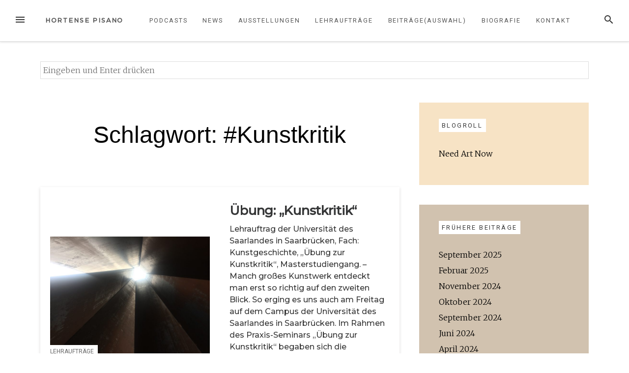

--- FILE ---
content_type: text/html; charset=UTF-8
request_url: https://www.hortensepisano.de/tag/kunstkritik/
body_size: 11814
content:
<!DOCTYPE html>
<html dir="ltr" lang="de" prefix="og: https://ogp.me/ns#">
<head>
<meta charset="UTF-8">
<meta name="viewport" content="width=device-width, initial-scale=1">
<link rel="profile" href="http://gmpg.org/xfn/11">
<link rel="pingback" href="https://www.hortensepisano.de/xmlrpc.php">

<title>#Kunstkritik - Hortense Pisano</title>
	<style>img:is([sizes="auto" i], [sizes^="auto," i]) { contain-intrinsic-size: 3000px 1500px }</style>
	
		<!-- All in One SEO 4.8.7.2 - aioseo.com -->
	<meta name="robots" content="max-image-preview:large" />
	<link rel="canonical" href="https://www.hortensepisano.de/tag/kunstkritik/" />
	<meta name="generator" content="All in One SEO (AIOSEO) 4.8.7.2" />
		<script type="application/ld+json" class="aioseo-schema">
			{"@context":"https:\/\/schema.org","@graph":[{"@type":"BreadcrumbList","@id":"https:\/\/www.hortensepisano.de\/tag\/kunstkritik\/#breadcrumblist","itemListElement":[{"@type":"ListItem","@id":"https:\/\/www.hortensepisano.de#listItem","position":1,"name":"Home","item":"https:\/\/www.hortensepisano.de","nextItem":{"@type":"ListItem","@id":"https:\/\/www.hortensepisano.de\/tag\/kunstkritik\/#listItem","name":"#Kunstkritik"}},{"@type":"ListItem","@id":"https:\/\/www.hortensepisano.de\/tag\/kunstkritik\/#listItem","position":2,"name":"#Kunstkritik","previousItem":{"@type":"ListItem","@id":"https:\/\/www.hortensepisano.de#listItem","name":"Home"}}]},{"@type":"CollectionPage","@id":"https:\/\/www.hortensepisano.de\/tag\/kunstkritik\/#collectionpage","url":"https:\/\/www.hortensepisano.de\/tag\/kunstkritik\/","name":"#Kunstkritik - Hortense Pisano","inLanguage":"de-DE","isPartOf":{"@id":"https:\/\/www.hortensepisano.de\/#website"},"breadcrumb":{"@id":"https:\/\/www.hortensepisano.de\/tag\/kunstkritik\/#breadcrumblist"}},{"@type":"Organization","@id":"https:\/\/www.hortensepisano.de\/#organization","name":"Hortense Pisano Hortense Pisano Journalistin, Kuratorin","description":"Journalistin, Kuratorin Ausstellungen, Texte, Gespr\u00e4che mit und \u00fcber zeitgen\u00f6ssische Kunst","url":"https:\/\/www.hortensepisano.de\/"},{"@type":"WebSite","@id":"https:\/\/www.hortensepisano.de\/#website","url":"https:\/\/www.hortensepisano.de\/","name":"Hortense Pisano","description":"Journalistin, Kuratorin","inLanguage":"de-DE","publisher":{"@id":"https:\/\/www.hortensepisano.de\/#organization"}}]}
		</script>
		<!-- All in One SEO -->

<link rel='dns-prefetch' href='//fonts.googleapis.com' />
<link rel='dns-prefetch' href='//www.googletagmanager.com' />
<link rel="alternate" type="application/rss+xml" title="Hortense Pisano &raquo; Feed" href="https://www.hortensepisano.de/feed/" />
<link rel="alternate" type="application/rss+xml" title="Hortense Pisano &raquo; Kommentar-Feed" href="https://www.hortensepisano.de/comments/feed/" />
<link rel="alternate" type="application/rss+xml" title="Hortense Pisano &raquo; #Kunstkritik Schlagwort-Feed" href="https://www.hortensepisano.de/tag/kunstkritik/feed/" />
<script type="text/javascript">
/* <![CDATA[ */
window._wpemojiSettings = {"baseUrl":"https:\/\/s.w.org\/images\/core\/emoji\/16.0.1\/72x72\/","ext":".png","svgUrl":"https:\/\/s.w.org\/images\/core\/emoji\/16.0.1\/svg\/","svgExt":".svg","source":{"concatemoji":"https:\/\/www.hortensepisano.de\/wp-includes\/js\/wp-emoji-release.min.js?ver=6.8.3"}};
/*! This file is auto-generated */
!function(s,n){var o,i,e;function c(e){try{var t={supportTests:e,timestamp:(new Date).valueOf()};sessionStorage.setItem(o,JSON.stringify(t))}catch(e){}}function p(e,t,n){e.clearRect(0,0,e.canvas.width,e.canvas.height),e.fillText(t,0,0);var t=new Uint32Array(e.getImageData(0,0,e.canvas.width,e.canvas.height).data),a=(e.clearRect(0,0,e.canvas.width,e.canvas.height),e.fillText(n,0,0),new Uint32Array(e.getImageData(0,0,e.canvas.width,e.canvas.height).data));return t.every(function(e,t){return e===a[t]})}function u(e,t){e.clearRect(0,0,e.canvas.width,e.canvas.height),e.fillText(t,0,0);for(var n=e.getImageData(16,16,1,1),a=0;a<n.data.length;a++)if(0!==n.data[a])return!1;return!0}function f(e,t,n,a){switch(t){case"flag":return n(e,"\ud83c\udff3\ufe0f\u200d\u26a7\ufe0f","\ud83c\udff3\ufe0f\u200b\u26a7\ufe0f")?!1:!n(e,"\ud83c\udde8\ud83c\uddf6","\ud83c\udde8\u200b\ud83c\uddf6")&&!n(e,"\ud83c\udff4\udb40\udc67\udb40\udc62\udb40\udc65\udb40\udc6e\udb40\udc67\udb40\udc7f","\ud83c\udff4\u200b\udb40\udc67\u200b\udb40\udc62\u200b\udb40\udc65\u200b\udb40\udc6e\u200b\udb40\udc67\u200b\udb40\udc7f");case"emoji":return!a(e,"\ud83e\udedf")}return!1}function g(e,t,n,a){var r="undefined"!=typeof WorkerGlobalScope&&self instanceof WorkerGlobalScope?new OffscreenCanvas(300,150):s.createElement("canvas"),o=r.getContext("2d",{willReadFrequently:!0}),i=(o.textBaseline="top",o.font="600 32px Arial",{});return e.forEach(function(e){i[e]=t(o,e,n,a)}),i}function t(e){var t=s.createElement("script");t.src=e,t.defer=!0,s.head.appendChild(t)}"undefined"!=typeof Promise&&(o="wpEmojiSettingsSupports",i=["flag","emoji"],n.supports={everything:!0,everythingExceptFlag:!0},e=new Promise(function(e){s.addEventListener("DOMContentLoaded",e,{once:!0})}),new Promise(function(t){var n=function(){try{var e=JSON.parse(sessionStorage.getItem(o));if("object"==typeof e&&"number"==typeof e.timestamp&&(new Date).valueOf()<e.timestamp+604800&&"object"==typeof e.supportTests)return e.supportTests}catch(e){}return null}();if(!n){if("undefined"!=typeof Worker&&"undefined"!=typeof OffscreenCanvas&&"undefined"!=typeof URL&&URL.createObjectURL&&"undefined"!=typeof Blob)try{var e="postMessage("+g.toString()+"("+[JSON.stringify(i),f.toString(),p.toString(),u.toString()].join(",")+"));",a=new Blob([e],{type:"text/javascript"}),r=new Worker(URL.createObjectURL(a),{name:"wpTestEmojiSupports"});return void(r.onmessage=function(e){c(n=e.data),r.terminate(),t(n)})}catch(e){}c(n=g(i,f,p,u))}t(n)}).then(function(e){for(var t in e)n.supports[t]=e[t],n.supports.everything=n.supports.everything&&n.supports[t],"flag"!==t&&(n.supports.everythingExceptFlag=n.supports.everythingExceptFlag&&n.supports[t]);n.supports.everythingExceptFlag=n.supports.everythingExceptFlag&&!n.supports.flag,n.DOMReady=!1,n.readyCallback=function(){n.DOMReady=!0}}).then(function(){return e}).then(function(){var e;n.supports.everything||(n.readyCallback(),(e=n.source||{}).concatemoji?t(e.concatemoji):e.wpemoji&&e.twemoji&&(t(e.twemoji),t(e.wpemoji)))}))}((window,document),window._wpemojiSettings);
/* ]]> */
</script>
<style id='wp-emoji-styles-inline-css' type='text/css'>

	img.wp-smiley, img.emoji {
		display: inline !important;
		border: none !important;
		box-shadow: none !important;
		height: 1em !important;
		width: 1em !important;
		margin: 0 0.07em !important;
		vertical-align: -0.1em !important;
		background: none !important;
		padding: 0 !important;
	}
</style>
<link rel='stylesheet' id='wp-block-library-css' href='https://www.hortensepisano.de/wp-content/plugins/gutenberg/build/block-library/style.css?ver=21.9.0' type='text/css' media='all' />
<style id='classic-theme-styles-inline-css' type='text/css'>
/*! This file is auto-generated */
.wp-block-button__link{color:#fff;background-color:#32373c;border-radius:9999px;box-shadow:none;text-decoration:none;padding:calc(.667em + 2px) calc(1.333em + 2px);font-size:1.125em}.wp-block-file__button{background:#32373c;color:#fff;text-decoration:none}
</style>
<link rel='stylesheet' id='contact-form-7-css' href='https://www.hortensepisano.de/wp-content/plugins/contact-form-7/includes/css/styles.css?ver=6.1.2' type='text/css' media='all' />
<style id='global-styles-inline-css' type='text/css'>
:root{--wp--preset--aspect-ratio--square: 1;--wp--preset--aspect-ratio--4-3: 4/3;--wp--preset--aspect-ratio--3-4: 3/4;--wp--preset--aspect-ratio--3-2: 3/2;--wp--preset--aspect-ratio--2-3: 2/3;--wp--preset--aspect-ratio--16-9: 16/9;--wp--preset--aspect-ratio--9-16: 9/16;--wp--preset--color--black: #000000;--wp--preset--color--cyan-bluish-gray: #abb8c3;--wp--preset--color--white: #ffffff;--wp--preset--color--pale-pink: #f78da7;--wp--preset--color--vivid-red: #cf2e2e;--wp--preset--color--luminous-vivid-orange: #ff6900;--wp--preset--color--luminous-vivid-amber: #fcb900;--wp--preset--color--light-green-cyan: #7bdcb5;--wp--preset--color--vivid-green-cyan: #00d084;--wp--preset--color--pale-cyan-blue: #8ed1fc;--wp--preset--color--vivid-cyan-blue: #0693e3;--wp--preset--color--vivid-purple: #9b51e0;--wp--preset--gradient--vivid-cyan-blue-to-vivid-purple: linear-gradient(135deg,rgb(6,147,227) 0%,rgb(155,81,224) 100%);--wp--preset--gradient--light-green-cyan-to-vivid-green-cyan: linear-gradient(135deg,rgb(122,220,180) 0%,rgb(0,208,130) 100%);--wp--preset--gradient--luminous-vivid-amber-to-luminous-vivid-orange: linear-gradient(135deg,rgb(252,185,0) 0%,rgb(255,105,0) 100%);--wp--preset--gradient--luminous-vivid-orange-to-vivid-red: linear-gradient(135deg,rgb(255,105,0) 0%,rgb(207,46,46) 100%);--wp--preset--gradient--very-light-gray-to-cyan-bluish-gray: linear-gradient(135deg,rgb(238,238,238) 0%,rgb(169,184,195) 100%);--wp--preset--gradient--cool-to-warm-spectrum: linear-gradient(135deg,rgb(74,234,220) 0%,rgb(151,120,209) 20%,rgb(207,42,186) 40%,rgb(238,44,130) 60%,rgb(251,105,98) 80%,rgb(254,248,76) 100%);--wp--preset--gradient--blush-light-purple: linear-gradient(135deg,rgb(255,206,236) 0%,rgb(152,150,240) 100%);--wp--preset--gradient--blush-bordeaux: linear-gradient(135deg,rgb(254,205,165) 0%,rgb(254,45,45) 50%,rgb(107,0,62) 100%);--wp--preset--gradient--luminous-dusk: linear-gradient(135deg,rgb(255,203,112) 0%,rgb(199,81,192) 50%,rgb(65,88,208) 100%);--wp--preset--gradient--pale-ocean: linear-gradient(135deg,rgb(255,245,203) 0%,rgb(182,227,212) 50%,rgb(51,167,181) 100%);--wp--preset--gradient--electric-grass: linear-gradient(135deg,rgb(202,248,128) 0%,rgb(113,206,126) 100%);--wp--preset--gradient--midnight: linear-gradient(135deg,rgb(2,3,129) 0%,rgb(40,116,252) 100%);--wp--preset--font-size--small: 13px;--wp--preset--font-size--medium: 20px;--wp--preset--font-size--large: 36px;--wp--preset--font-size--x-large: 42px;--wp--preset--spacing--20: 0.44rem;--wp--preset--spacing--30: 0.67rem;--wp--preset--spacing--40: 1rem;--wp--preset--spacing--50: 1.5rem;--wp--preset--spacing--60: 2.25rem;--wp--preset--spacing--70: 3.38rem;--wp--preset--spacing--80: 5.06rem;--wp--preset--shadow--natural: 6px 6px 9px rgba(0, 0, 0, 0.2);--wp--preset--shadow--deep: 12px 12px 50px rgba(0, 0, 0, 0.4);--wp--preset--shadow--sharp: 6px 6px 0px rgba(0, 0, 0, 0.2);--wp--preset--shadow--outlined: 6px 6px 0px -3px rgb(255, 255, 255), 6px 6px rgb(0, 0, 0);--wp--preset--shadow--crisp: 6px 6px 0px rgb(0, 0, 0);}:where(.is-layout-flex){gap: 0.5em;}:where(.is-layout-grid){gap: 0.5em;}body .is-layout-flex{display: flex;}.is-layout-flex{flex-wrap: wrap;align-items: center;}.is-layout-flex > :is(*, div){margin: 0;}body .is-layout-grid{display: grid;}.is-layout-grid > :is(*, div){margin: 0;}:where(.wp-block-columns.is-layout-flex){gap: 2em;}:where(.wp-block-columns.is-layout-grid){gap: 2em;}:where(.wp-block-post-template.is-layout-flex){gap: 1.25em;}:where(.wp-block-post-template.is-layout-grid){gap: 1.25em;}.has-black-color{color: var(--wp--preset--color--black) !important;}.has-cyan-bluish-gray-color{color: var(--wp--preset--color--cyan-bluish-gray) !important;}.has-white-color{color: var(--wp--preset--color--white) !important;}.has-pale-pink-color{color: var(--wp--preset--color--pale-pink) !important;}.has-vivid-red-color{color: var(--wp--preset--color--vivid-red) !important;}.has-luminous-vivid-orange-color{color: var(--wp--preset--color--luminous-vivid-orange) !important;}.has-luminous-vivid-amber-color{color: var(--wp--preset--color--luminous-vivid-amber) !important;}.has-light-green-cyan-color{color: var(--wp--preset--color--light-green-cyan) !important;}.has-vivid-green-cyan-color{color: var(--wp--preset--color--vivid-green-cyan) !important;}.has-pale-cyan-blue-color{color: var(--wp--preset--color--pale-cyan-blue) !important;}.has-vivid-cyan-blue-color{color: var(--wp--preset--color--vivid-cyan-blue) !important;}.has-vivid-purple-color{color: var(--wp--preset--color--vivid-purple) !important;}.has-black-background-color{background-color: var(--wp--preset--color--black) !important;}.has-cyan-bluish-gray-background-color{background-color: var(--wp--preset--color--cyan-bluish-gray) !important;}.has-white-background-color{background-color: var(--wp--preset--color--white) !important;}.has-pale-pink-background-color{background-color: var(--wp--preset--color--pale-pink) !important;}.has-vivid-red-background-color{background-color: var(--wp--preset--color--vivid-red) !important;}.has-luminous-vivid-orange-background-color{background-color: var(--wp--preset--color--luminous-vivid-orange) !important;}.has-luminous-vivid-amber-background-color{background-color: var(--wp--preset--color--luminous-vivid-amber) !important;}.has-light-green-cyan-background-color{background-color: var(--wp--preset--color--light-green-cyan) !important;}.has-vivid-green-cyan-background-color{background-color: var(--wp--preset--color--vivid-green-cyan) !important;}.has-pale-cyan-blue-background-color{background-color: var(--wp--preset--color--pale-cyan-blue) !important;}.has-vivid-cyan-blue-background-color{background-color: var(--wp--preset--color--vivid-cyan-blue) !important;}.has-vivid-purple-background-color{background-color: var(--wp--preset--color--vivid-purple) !important;}.has-black-border-color{border-color: var(--wp--preset--color--black) !important;}.has-cyan-bluish-gray-border-color{border-color: var(--wp--preset--color--cyan-bluish-gray) !important;}.has-white-border-color{border-color: var(--wp--preset--color--white) !important;}.has-pale-pink-border-color{border-color: var(--wp--preset--color--pale-pink) !important;}.has-vivid-red-border-color{border-color: var(--wp--preset--color--vivid-red) !important;}.has-luminous-vivid-orange-border-color{border-color: var(--wp--preset--color--luminous-vivid-orange) !important;}.has-luminous-vivid-amber-border-color{border-color: var(--wp--preset--color--luminous-vivid-amber) !important;}.has-light-green-cyan-border-color{border-color: var(--wp--preset--color--light-green-cyan) !important;}.has-vivid-green-cyan-border-color{border-color: var(--wp--preset--color--vivid-green-cyan) !important;}.has-pale-cyan-blue-border-color{border-color: var(--wp--preset--color--pale-cyan-blue) !important;}.has-vivid-cyan-blue-border-color{border-color: var(--wp--preset--color--vivid-cyan-blue) !important;}.has-vivid-purple-border-color{border-color: var(--wp--preset--color--vivid-purple) !important;}.has-vivid-cyan-blue-to-vivid-purple-gradient-background{background: var(--wp--preset--gradient--vivid-cyan-blue-to-vivid-purple) !important;}.has-light-green-cyan-to-vivid-green-cyan-gradient-background{background: var(--wp--preset--gradient--light-green-cyan-to-vivid-green-cyan) !important;}.has-luminous-vivid-amber-to-luminous-vivid-orange-gradient-background{background: var(--wp--preset--gradient--luminous-vivid-amber-to-luminous-vivid-orange) !important;}.has-luminous-vivid-orange-to-vivid-red-gradient-background{background: var(--wp--preset--gradient--luminous-vivid-orange-to-vivid-red) !important;}.has-very-light-gray-to-cyan-bluish-gray-gradient-background{background: var(--wp--preset--gradient--very-light-gray-to-cyan-bluish-gray) !important;}.has-cool-to-warm-spectrum-gradient-background{background: var(--wp--preset--gradient--cool-to-warm-spectrum) !important;}.has-blush-light-purple-gradient-background{background: var(--wp--preset--gradient--blush-light-purple) !important;}.has-blush-bordeaux-gradient-background{background: var(--wp--preset--gradient--blush-bordeaux) !important;}.has-luminous-dusk-gradient-background{background: var(--wp--preset--gradient--luminous-dusk) !important;}.has-pale-ocean-gradient-background{background: var(--wp--preset--gradient--pale-ocean) !important;}.has-electric-grass-gradient-background{background: var(--wp--preset--gradient--electric-grass) !important;}.has-midnight-gradient-background{background: var(--wp--preset--gradient--midnight) !important;}.has-small-font-size{font-size: var(--wp--preset--font-size--small) !important;}.has-medium-font-size{font-size: var(--wp--preset--font-size--medium) !important;}.has-large-font-size{font-size: var(--wp--preset--font-size--large) !important;}.has-x-large-font-size{font-size: var(--wp--preset--font-size--x-large) !important;}
:where(.wp-block-columns.is-layout-flex){gap: 2em;}:where(.wp-block-columns.is-layout-grid){gap: 2em;}
:root :where(.wp-block-pullquote){font-size: 1.5em;line-height: 1.6;}
:where(.wp-block-post-template.is-layout-flex){gap: 1.25em;}:where(.wp-block-post-template.is-layout-grid){gap: 1.25em;}
:where(.wp-block-term-template.is-layout-flex){gap: 1.25em;}:where(.wp-block-term-template.is-layout-grid){gap: 1.25em;}
</style>
<link rel='stylesheet' id='loose-fonts-css' href='https://fonts.googleapis.com/css?family=Roboto%3A700%2C400%7CMerriweather%3A700%2C300%2C300italic&#038;ver=1.4.3#038;subset=latin%2Clatin-ext' type='text/css' media='all' />
<link rel='stylesheet' id='loose-style-css' href='https://www.hortensepisano.de/wp-content/themes/loose/style.css?ver=1.4.3' type='text/css' media='all' />
<style id='loose-style-inline-css' type='text/css'>
.site-branding { background-color:#fff5f2;}.loose-featured-slider, .loose-featured-slider .featured-image, .loose-featured-slider .no-featured-image {height:303px;}.loose-home-intro, .loose-home-intro span, .widget-title span {background-color: #ffffff;}#secondary .widget:nth-of-type(3n+1){background-color:#f7e3c5;}#secondary .widget:nth-of-type(3n+2){background-color:#d1c2af;}#secondary .widget:nth-of-type(3n+3){background-color:#e1cdbc;}.home .container, .archive .container, .search .container {max-width:1156px;}.home .post_format-post-format-quote, .archive .post_format-post-format-quote, .search .post_format-post-format-quote, .single .post_format-post-format-quote blockquote {background-color:#d36841;}.home .post_format-post-format-link, .archive .post_format-post-format-link, .search .post_format-post-format-link {background-color:#606263;}.home .post_format-post-format-aside, .archive .post_format-post-format-aside, .search .post_format-post-format-aside {background-color:#ffffff;}.blog .content-area .entry-meta, .archive .content-area .entry-meta, .search .content-area .entry-meta {display:none;}@media screen and (min-width: 768px )  {.menu-logo {float:left;}.navbar-navigation ul, .nav-social {display:block;}.loose-featured-slider, .loose-featured-slider .featured-image, .loose-featured-slider .no-featured-image {height:505px;}.entry-content a {color:#000;}
</style>
<link rel='stylesheet' id='newsletter-css' href='https://www.hortensepisano.de/wp-content/plugins/newsletter/style.css?ver=8.9.9' type='text/css' media='all' />
<script type="text/javascript" async src="https://www.hortensepisano.de/wp-content/plugins/burst-statistics/helpers/timeme/timeme.min.js?ver=1759743762" id="burst-timeme-js"></script>
<script type="text/javascript" src="https://www.hortensepisano.de/wp-content/plugins/gutenberg/build/hooks/index.min.js?ver=1761143744539" id="wp-hooks-js"></script>
<script type="text/javascript" src="https://www.hortensepisano.de/wp-content/plugins/gutenberg/build/i18n/index.min.js?ver=1761143746378" id="wp-i18n-js"></script>
<script type="text/javascript" id="wp-i18n-js-after">
/* <![CDATA[ */
wp.i18n.setLocaleData( { 'text direction\u0004ltr': [ 'ltr' ] } );
/* ]]> */
</script>
<script type="text/javascript" src="https://www.hortensepisano.de/wp-includes/js/jquery/jquery.min.js?ver=3.7.1" id="jquery-core-js"></script>
<script type="text/javascript" src="https://www.hortensepisano.de/wp-includes/js/jquery/jquery-migrate.min.js?ver=3.4.1" id="jquery-migrate-js"></script>
<link rel="https://api.w.org/" href="https://www.hortensepisano.de/wp-json/" /><link rel="alternate" title="JSON" type="application/json" href="https://www.hortensepisano.de/wp-json/wp/v2/tags/26" /><link rel="EditURI" type="application/rsd+xml" title="RSD" href="https://www.hortensepisano.de/xmlrpc.php?rsd" />
<meta name="generator" content="WordPress 6.8.3" />
	<link rel="preconnect" href="https://fonts.googleapis.com">
	<link rel="preconnect" href="https://fonts.gstatic.com">
	<link href='https://fonts.googleapis.com/css2?display=swap&family=Metrophobic&family=Montserrat:wght@100;400;500' rel='stylesheet'><meta name="generator" content="Site Kit by Google 1.165.0" />
<!-- Global site tag (gtag.js) - Google Analytics by wordpress plugin quick google analytics -->
<script async src='https://www.googletagmanager.com/gtag/js?id='></script>
<script>
  window.dataLayer = window.dataLayer || [];
  function gtag(){dataLayer.push(arguments);}
  gtag('js', new Date());
gtag('config', ''); 
</script>
<!-- END Global site tag (gtag.js) - Google Analytics by wordpress plugin quick google analytics -->
<link rel="icon" href="https://www.hortensepisano.de/wp-content/uploads/2010/02/cropped-IMG_4430-32x32.jpg" sizes="32x32" />
<link rel="icon" href="https://www.hortensepisano.de/wp-content/uploads/2010/02/cropped-IMG_4430-192x192.jpg" sizes="192x192" />
<link rel="apple-touch-icon" href="https://www.hortensepisano.de/wp-content/uploads/2010/02/cropped-IMG_4430-180x180.jpg" />
<meta name="msapplication-TileImage" content="https://www.hortensepisano.de/wp-content/uploads/2010/02/cropped-IMG_4430-270x270.jpg" />
<style id="kirki-inline-styles"></style>	<style id="egf-frontend-styles" type="text/css">
		h3 {font-family: 'Metrophobic', sans-serif;font-style: normal;font-weight: 400;} h1 {color: #000000;font-family: 'Arial', sans-serif;font-style: normal;font-weight: 400;} h2 {color: #000000;font-family: 'Montserrat', sans-serif;font-size: 10px;font-style: normal;font-weight: 100;letter-spacing: -1px;line-height: 0.8;} h4 {font-family: 'Montserrat', sans-serif;font-style: normal;font-weight: 400;} h5 {} p {font-family: 'Montserrat', sans-serif;font-style: normal;font-weight: 500;} h6 {} 	</style>
	</head>

<body class="archive tag tag-kunstkritik tag-26 wp-theme-loose" data-burst_id="26" data-burst_type="tag">
<div id="page" class="hfeed site">
	<a class="skip-link screen-reader-text" href="#content">Zum Inhalt springen</a>
		<header id="masthead" class="site-header" role="banner">
						
				<nav id="top-navigation" class="navbar-navigation" role="navigation">
					<button id="left-navbar-toggle" class="menu-toggle" aria-controls="left-sidebar" aria-expanded="false"><span class="screen-reader-text">Menü</span><svg><path d="M3 6h18v2.016h-18v-2.016zM3 12.984v-1.969h18v1.969h-18zM3 18v-2.016h18v2.016h-18z"></path></svg></button>
					<button id="navbar-search-toggle" class="search-toggle" aria-controls="search-panel" aria-expanded="false"><span class="screen-reader-text">Suche</span><svg><path d="M9.516 14.016q1.875 0 3.188-1.313t1.313-3.188-1.313-3.188-3.188-1.313-3.188 1.313-1.313 3.188 1.313 3.188 3.188 1.313zM15.516 14.016l4.969 4.969-1.5 1.5-4.969-4.969v-0.797l-0.281-0.281q-1.781 1.547-4.219 1.547-2.719 0-4.617-1.875t-1.898-4.594 1.898-4.617 4.617-1.898 4.594 1.898 1.875 4.617q0 2.438-1.547 4.219l0.281 0.281h0.797z"></path></svg></button>
					<div id="search-panel" class="loose-search-panel">
						<button class="loose-search-panel-close" title="Schließen"><svg><path d="M18.984 6.422l-5.578 5.578 5.578 5.578-1.406 1.406-5.578-5.578-5.578 5.578-1.406-1.406 5.578-5.578-5.578-5.578 1.406-1.406 5.578 5.578 5.578-5.578z"></path></svg></button>
						<form role="search" method="get" class="search-form" action="https://www.hortensepisano.de/">
	<label>
			<span class="screen-reader-text">Suchen nach:</span>
			<input type="search" class="search-field" placeholder="Eingeben und Enter drücken" value="" name="s" title="Suchen nach:" />
	</label>
	<input type="submit" class="search-submit" value="Suche" />
</form>   
					</div>
					<div class="menu-logo">
												<p class="menu-blogname"><a href="https://www.hortensepisano.de/" rel="home" >Hortense Pisano</a></p>
											</div>
						<div class="menu-startseite-container"><ul id="top-menu" class="menu"><li id="menu-item-263157" class="menu-item menu-item-type-post_type menu-item-object-page menu-item-263157"><a href="https://www.hortensepisano.de/podcastreihe/">Podcasts</a></li>
<li id="menu-item-261824" class="menu-item menu-item-type-taxonomy menu-item-object-category menu-item-261824"><a href="https://www.hortensepisano.de/category/allgemein/">News</a></li>
<li id="menu-item-261822" class="menu-item menu-item-type-taxonomy menu-item-object-category menu-item-261822"><a href="https://www.hortensepisano.de/category/exhibitions/">Ausstellungen</a></li>
<li id="menu-item-261823" class="menu-item menu-item-type-taxonomy menu-item-object-category menu-item-261823"><a href="https://www.hortensepisano.de/category/lehrauftraege/">Lehraufträge</a></li>
<li id="menu-item-261386" class="menu-item menu-item-type-post_type menu-item-object-page menu-item-261386"><a href="https://www.hortensepisano.de/publikationsliste/">Beiträge(Auswahl)</a></li>
<li id="menu-item-1697" class="menu-item menu-item-type-post_type menu-item-object-page menu-item-1697"><a href="https://www.hortensepisano.de/biografie/">Biografie</a></li>
<li id="menu-item-262175" class="menu-item menu-item-type-post_type menu-item-object-page menu-item-262175"><a href="https://www.hortensepisano.de/contact/">Kontakt</a></li>
</ul></div>		</nav><!-- #site-navigation -->

	</header><!-- #masthead -->
		
	<div id="content" class="site-content container">
		<div class="row">
	<div id="top-widget" class="widget-area col-md-12" role="complementary">
		<aside id="search-3" class="widget widget_search"><form role="search" method="get" class="search-form" action="https://www.hortensepisano.de/">
	<label>
			<span class="screen-reader-text">Suchen nach:</span>
			<input type="search" class="search-field" placeholder="Eingeben und Enter drücken" value="" name="s" title="Suchen nach:" />
	</label>
	<input type="submit" class="search-submit" value="Suche" />
</form>   
</aside>	</div><!-- #top-widget -->
</div>
	<div class="row">
	<div id="primary" class="content-area
	 col-lg-8			">
							<div class="loose-page-intro">
			<h1>Schlagwort: <span>#Kunstkritik</span></h1>
						</div>
					<main id="main" class="site-main row masonry-container" role="main">

		
				<div class="col-md-12 masonry">
	<article id="post-2039" class="loose-list post-2039 post type-post status-publish format-standard has-post-thumbnail hentry category-lehrauftraege tag-kunstgeschichte tag-kunstkritik tag-universitaet-saarbruecken">
	<header class="entry-header row">
		
			<div class="featured-image col-xs-12 col-sm-6">
			<a href="https://www.hortensepisano.de/2017/01/30/da-schau-her-ab-auf-den-uni-campus-kunst-gucken/" rel="bookmark">
				<img width="667" height="500" src="https://www.hortensepisano.de/wp-content/uploads/2017/01/IMG_2891-667x500.jpg" class="attachment-medium size-medium wp-post-image" alt="" decoding="async" fetchpriority="high" srcset="https://www.hortensepisano.de/wp-content/uploads/2017/01/IMG_2891-667x500.jpg 667w, https://www.hortensepisano.de/wp-content/uploads/2017/01/IMG_2891-600x450.jpg 600w, https://www.hortensepisano.de/wp-content/uploads/2017/01/IMG_2891-150x113.jpg 150w, https://www.hortensepisano.de/wp-content/uploads/2017/01/IMG_2891-768x576.jpg 768w, https://www.hortensepisano.de/wp-content/uploads/2017/01/IMG_2891-1024x768.jpg 1024w" sizes="(max-width: 667px) 100vw, 667px" />   
			</a>  
										<div class="featured-image-cat">
					<a href="https://www.hortensepisano.de/category/lehrauftraege/" rel="category tag">Lehraufträge</a>				</div>
						</div>
			<div class="title-meta-wrapper col-xs-12 col-sm-6">
			<h2 class="entry-title"><a href="https://www.hortensepisano.de/2017/01/30/da-schau-her-ab-auf-den-uni-campus-kunst-gucken/" rel="bookmark">Übung: &#8222;Kunstkritik&#8220;</a></h2><p>Lehrauftrag der Universität des Saarlandes in Saarbrücken, Fach: Kunstgeschichte, &#8222;Übung zur Kunstkritik&#8220;, Masterstudiengang. &#8211; Manch großes Kunstwerk entdeckt man erst so richtig auf den zweiten Blick. So erging es uns auch am Freitag auf dem Campus der Universität des Saarlandes in Saarbrücken. Im Rahmen des Praxis-Seminars „Übung zur Kunstkritik“ begaben sich die ambitionierten Master-Teilnehmer*innen auf Spurensuche nach Kunst am Bau-Projekten</p>
			<div class="entry-meta">
			<span class="byline"> von <span class="author vcard"><a class="url fn n" href="https://www.hortensepisano.de/author/admin/">admin</a></span></span><span class="posted-on"> / vor <a href="https://www.hortensepisano.de/2017/01/30/da-schau-her-ab-auf-den-uni-campus-kunst-gucken/" rel="bookmark"><time class="entry-date published updated" datetime="2017-01-30T17:22:17+01:00">9 Jahren</time></a></span>			</div><!-- .entry-meta -->
						</div><!-- .title-meta-wrapper -->

			</header><!-- .entry-header -->
	</article><!-- #post-## -->
</div>

			
			
		
		</main><!-- #main -->
	</div><!-- #primary -->


<div id="secondary" class="widget-area col-md-4" role="complementary">
	<div class="theiaStickySidebar">
	<aside id="linkcat-2" class="widget widget_links"><h2 class="widget-title"><span>Blogroll</span></h2>
	<ul class='xoxo blogroll'>
<li><a href="https://needartnow.de" title="Online-Plattform mit Interviews, Audio- u. Videoaufzeichnungen">Need Art Now</a></li>

	</ul>
</aside>
<aside id="archives-2" class="widget widget_archive"><h2 class="widget-title"><span>Frühere Beiträge</span></h2>
			<ul>
					<li><a href='https://www.hortensepisano.de/2025/09/'>September 2025</a></li>
	<li><a href='https://www.hortensepisano.de/2025/02/'>Februar 2025</a></li>
	<li><a href='https://www.hortensepisano.de/2024/11/'>November 2024</a></li>
	<li><a href='https://www.hortensepisano.de/2024/10/'>Oktober 2024</a></li>
	<li><a href='https://www.hortensepisano.de/2024/09/'>September 2024</a></li>
	<li><a href='https://www.hortensepisano.de/2024/06/'>Juni 2024</a></li>
	<li><a href='https://www.hortensepisano.de/2024/04/'>April 2024</a></li>
	<li><a href='https://www.hortensepisano.de/2024/03/'>März 2024</a></li>
	<li><a href='https://www.hortensepisano.de/2023/02/'>Februar 2023</a></li>
	<li><a href='https://www.hortensepisano.de/2022/04/'>April 2022</a></li>
	<li><a href='https://www.hortensepisano.de/2022/02/'>Februar 2022</a></li>
	<li><a href='https://www.hortensepisano.de/2022/01/'>Januar 2022</a></li>
	<li><a href='https://www.hortensepisano.de/2019/06/'>Juni 2019</a></li>
	<li><a href='https://www.hortensepisano.de/2019/05/'>Mai 2019</a></li>
	<li><a href='https://www.hortensepisano.de/2019/02/'>Februar 2019</a></li>
	<li><a href='https://www.hortensepisano.de/2019/01/'>Januar 2019</a></li>
	<li><a href='https://www.hortensepisano.de/2018/12/'>Dezember 2018</a></li>
	<li><a href='https://www.hortensepisano.de/2018/10/'>Oktober 2018</a></li>
	<li><a href='https://www.hortensepisano.de/2018/07/'>Juli 2018</a></li>
	<li><a href='https://www.hortensepisano.de/2018/04/'>April 2018</a></li>
	<li><a href='https://www.hortensepisano.de/2017/06/'>Juni 2017</a></li>
	<li><a href='https://www.hortensepisano.de/2017/02/'>Februar 2017</a></li>
	<li><a href='https://www.hortensepisano.de/2017/01/'>Januar 2017</a></li>
	<li><a href='https://www.hortensepisano.de/2016/04/'>April 2016</a></li>
	<li><a href='https://www.hortensepisano.de/2016/03/'>März 2016</a></li>
	<li><a href='https://www.hortensepisano.de/2016/02/'>Februar 2016</a></li>
	<li><a href='https://www.hortensepisano.de/2015/09/'>September 2015</a></li>
	<li><a href='https://www.hortensepisano.de/2015/01/'>Januar 2015</a></li>
	<li><a href='https://www.hortensepisano.de/2014/10/'>Oktober 2014</a></li>
	<li><a href='https://www.hortensepisano.de/2014/09/'>September 2014</a></li>
	<li><a href='https://www.hortensepisano.de/2014/08/'>August 2014</a></li>
	<li><a href='https://www.hortensepisano.de/2014/07/'>Juli 2014</a></li>
	<li><a href='https://www.hortensepisano.de/2014/06/'>Juni 2014</a></li>
	<li><a href='https://www.hortensepisano.de/2014/02/'>Februar 2014</a></li>
	<li><a href='https://www.hortensepisano.de/2014/01/'>Januar 2014</a></li>
	<li><a href='https://www.hortensepisano.de/2013/10/'>Oktober 2013</a></li>
	<li><a href='https://www.hortensepisano.de/2013/06/'>Juni 2013</a></li>
	<li><a href='https://www.hortensepisano.de/2013/02/'>Februar 2013</a></li>
	<li><a href='https://www.hortensepisano.de/2011/01/'>Januar 2011</a></li>
	<li><a href='https://www.hortensepisano.de/2010/12/'>Dezember 2010</a></li>
	<li><a href='https://www.hortensepisano.de/2010/11/'>November 2010</a></li>
	<li><a href='https://www.hortensepisano.de/2010/08/'>August 2010</a></li>
	<li><a href='https://www.hortensepisano.de/2010/05/'>Mai 2010</a></li>
	<li><a href='https://www.hortensepisano.de/2010/03/'>März 2010</a></li>
	<li><a href='https://www.hortensepisano.de/2010/02/'>Februar 2010</a></li>
	<li><a href='https://www.hortensepisano.de/2008/09/'>September 2008</a></li>
	<li><a href='https://www.hortensepisano.de/2008/08/'>August 2008</a></li>
	<li><a href='https://www.hortensepisano.de/2008/07/'>Juli 2008</a></li>
	<li><a href='https://www.hortensepisano.de/2008/06/'>Juni 2008</a></li>
			</ul>

			</aside><aside id="newsletterwidget-2" class="widget widget_newsletterwidget"><h2 class="widget-title"><span>Newsletter</span></h2>Du möchtest automatisch über neue Beiträge und Vermittlungsangebote informiert werden, so abonniere gerne meinen Newsletter. Danke.<div class="tnp tnp-subscription tnp-widget">
<form method="post" action="https://www.hortensepisano.de/wp-admin/admin-ajax.php?action=tnp&amp;na=s">
<input type="hidden" name="nr" value="widget">
<input type="hidden" name="nlang" value="">
<div class="tnp-field tnp-field-firstname"><label for="tnp-1">Vorname</label>
<input class="tnp-name" type="text" name="nn" id="tnp-1" value="" placeholder=""></div>
<div class="tnp-field tnp-field-email"><label for="tnp-2">E-Mail-Adresse</label>
<input class="tnp-email" type="email" name="ne" id="tnp-2" value="" placeholder="" required></div>
<div class="tnp-field tnp-privacy-field"><label><input type="checkbox" name="ny" required class="tnp-privacy"> Hiermit akzeptiere ich die Datenschutzbestimmungen</label></div><div class="tnp-field tnp-field-button" style="text-align: left"><input class="tnp-submit" type="submit" value="Abonnieren" style="">
</div>
</form>
</div>
</aside>	</div>
</div><!-- #secondary -->
	</div><!-- .row -->

	</div><!-- #content -->

		
			<div id="left-sidebar" class="left-sidebar-area">
				<div class="left-sidebar-content">
					<div class="left-header">
					<div class="left-logo">
												<a href="https://www.hortensepisano.de/" rel="home">Hortense Pisano</a>
											<button class="left-sidebar-close" title="Schließen"><svg><path d="M18.984 6.422l-5.578 5.578 5.578 5.578-1.406 1.406-5.578-5.578-5.578 5.578-1.406-1.406 5.578-5.578-5.578-5.578 1.406-1.406 5.578 5.578 5.578-5.578z"></path></svg></button>
					</div>
					</div>
					<nav id="site-navigation" class="main-navigation" role="navigation">
													</nav><!-- #site-navigation -->
					<div class="left-nav-social">
						<a href="https://www.facebook.com" title="Facebook"><span class="screen-reader-text">Facebook</span><svg viewBox="0 0 16 28"><path d="M14.984 0.187v4.125h-2.453q-1.344 0-1.813 0.562t-0.469 1.687v2.953h4.578l-0.609 4.625h-3.969v11.859h-4.781v-11.859h-3.984v-4.625h3.984v-3.406q0-2.906 1.625-4.508t4.328-1.602q2.297 0 3.563 0.187z"></path></svg></a><a href="https://www.instagram.com/hortense_pisano/" title="Instagram"><span class="screen-reader-text">Instagram</span><svg viewBox="0 0 24 28"><path d="M21.281 22.281v-10.125h-2.109q0.313 0.984 0.313 2.047 0 1.969-1 3.633t-2.719 2.633-3.75 0.969q-3.078 0-5.266-2.117t-2.188-5.117q0-1.062 0.313-2.047h-2.203v10.125q0 0.406 0.273 0.68t0.68 0.273h16.703q0.391 0 0.672-0.273t0.281-0.68zM16.844 13.953q0-1.937-1.414-3.305t-3.414-1.367q-1.984 0-3.398 1.367t-1.414 3.305 1.414 3.305 3.398 1.367q2 0 3.414-1.367t1.414-3.305zM21.281 8.328v-2.578q0-0.438-0.313-0.758t-0.766-0.32h-2.719q-0.453 0-0.766 0.32t-0.313 0.758v2.578q0 0.453 0.313 0.766t0.766 0.313h2.719q0.453 0 0.766-0.313t0.313-0.766zM24 5.078v17.844q0 1.266-0.906 2.172t-2.172 0.906h-17.844q-1.266 0-2.172-0.906t-0.906-2.172v-17.844q0-1.266 0.906-2.172t2.172-0.906h17.844q1.266 0 2.172 0.906t0.906 2.172z"></path></svg></a><a href="https://www.youtube.com/watch?v=OFkCPWUmkUo" title="YouTube"><span class="screen-reader-text">YouTube</span><svg viewBox="0 0 15 18"><path d="M9.753 12.496v2.119q0 0.673-0.392 0.673-0.231 0-0.452-0.221v-3.023q0.221-0.221 0.452-0.221 0.392 0 0.392 0.673zM13.148 12.506v0.462h-0.904v-0.462q0-0.683 0.452-0.683t0.452 0.683zM3.445 10.316h1.075v-0.944h-3.134v0.944h1.055v5.715h1.004v-5.715zM6.338 16.031h0.894v-4.962h-0.894v3.797q-0.301 0.422-0.573 0.422-0.181 0-0.211-0.211-0.010-0.030-0.010-0.352v-3.656h-0.894v3.927q0 0.492 0.080 0.733 0.121 0.372 0.583 0.372 0.482 0 1.025-0.613v0.542zM10.647 14.545v-1.979q0-0.733-0.090-0.994-0.171-0.563-0.713-0.563-0.502 0-0.934 0.542v-2.18h-0.894v6.66h0.894v-0.482q0.452 0.552 0.934 0.552 0.542 0 0.713-0.552 0.090-0.271 0.090-1.004zM14.042 14.444v-0.131h-0.914q0 0.512-0.020 0.613-0.070 0.362-0.402 0.362-0.462 0-0.462-0.693v-0.874h1.798v-1.035q0-0.794-0.271-1.165-0.392-0.512-1.065-0.512-0.683 0-1.075 0.512-0.281 0.372-0.281 1.165v1.738q0 0.794 0.291 1.165 0.392 0.512 1.085 0.512 0.723 0 1.085-0.532 0.181-0.271 0.211-0.542 0.020-0.090 0.020-0.583zM7.935 5.273v-2.109q0-0.693-0.432-0.693t-0.432 0.693v2.109q0 0.703 0.432 0.703t0.432-0.703zM15.157 12.817q0 2.35-0.261 3.516-0.141 0.593-0.583 0.994t-1.025 0.462q-1.848 0.211-5.575 0.211t-5.575-0.211q-0.583-0.060-1.030-0.462t-0.578-0.994q-0.261-1.125-0.261-3.516 0-2.35 0.261-3.516 0.141-0.593 0.583-0.994t1.035-0.472q1.838-0.201 5.565-0.201t5.575 0.201q0.583 0.070 1.030 0.472t0.578 0.994q0.261 1.125 0.261 3.516zM5.133 0h1.025l-1.215 4.008v2.722h-1.004v-2.722q-0.141-0.743-0.613-2.129-0.372-1.035-0.653-1.878h1.065l0.713 2.642zM8.849 3.345v1.758q0 0.814-0.281 1.185-0.372 0.512-1.065 0.512-0.673 0-1.055-0.512-0.281-0.382-0.281-1.185v-1.758q0-0.804 0.281-1.175 0.382-0.512 1.055-0.512 0.693 0 1.065 0.512 0.281 0.372 0.281 1.175zM12.214 1.718v5.012h-0.914v-0.552q-0.532 0.623-1.035 0.623-0.462 0-0.593-0.372-0.080-0.241-0.080-0.753v-3.958h0.914v3.686q0 0.331 0.010 0.352 0.030 0.221 0.211 0.221 0.271 0 0.573-0.432v-3.827h0.914z"></path></svg></a>					</div>
										<div class="site-info">
			<p>&copy; 2025 Hortense Pisano</p>					</div><!-- .site-info -->
				</div>
			</div> 
		<div class="left-sidebar-bg">
		</div><!-- .left-sidebar-bg -->
		
		<footer id="colophon" class="site-footer" role="contentinfo">
		<div class="site-info">
			<p><a href="https://www.hortensepisano.de/" rel="home">
			Hortense Pisano			</a></p>
			<p><a href="https://de.wordpress.org/">
									Mit Stolz präsentiert von WordPress				</a>
			<span class="sep"> | </span>
			Theme: Loose von <a href="https://blogonyourown.com/" rel="designer">BlogOnYourOwn.com</a>.			</p>
		</div><!-- .site-info -->
	</footer><!-- #colophon -->
		
</div><!-- #page -->

<script type="speculationrules">
{"prefetch":[{"source":"document","where":{"and":[{"href_matches":"\/*"},{"not":{"href_matches":["\/wp-*.php","\/wp-admin\/*","\/wp-content\/uploads\/*","\/wp-content\/*","\/wp-content\/plugins\/*","\/wp-content\/themes\/loose\/*","\/*\\?(.+)"]}},{"not":{"selector_matches":"a[rel~=\"nofollow\"]"}},{"not":{"selector_matches":".no-prefetch, .no-prefetch a"}}]},"eagerness":"conservative"}]}
</script>
<script type="text/javascript" id="burst-js-extra">
/* <![CDATA[ */
var burst = {"tracking":{"isInitialHit":true,"lastUpdateTimestamp":0,"beacon_url":"https:\/\/www.hortensepisano.de\/wp-content\/plugins\/burst-statistics\/endpoint.php","ajaxUrl":"https:\/\/www.hortensepisano.de\/wp-admin\/admin-ajax.php"},"options":{"cookieless":0,"pageUrl":"https:\/\/www.hortensepisano.de\/2017\/01\/30\/da-schau-her-ab-auf-den-uni-campus-kunst-gucken\/","beacon_enabled":1,"do_not_track":0,"enable_turbo_mode":1,"track_url_change":0,"cookie_retention_days":30,"debug":0},"goals":{"completed":[],"scriptUrl":"https:\/\/www.hortensepisano.de\/wp-content\/plugins\/burst-statistics\/\/assets\/js\/build\/burst-goals.js?v=1759743762","active":[{"ID":"1","title":"Standard-Ziel","type":"clicks","status":"active","server_side":"0","url":"*","date_created":"1730805501","date_start":"1731089724","date_end":"0","setup":"","conversion_metric":"visitors","attribute":"class","attribute_value":"","hook":"","selector":""}]},"cache":{"uid":null,"fingerprint":null,"isUserAgent":null,"isDoNotTrack":null,"useCookies":null}};
/* ]]> */
</script>
<script type="text/javascript" defer src="https://www.hortensepisano.de/wp-content/plugins/burst-statistics/assets/js/build/burst.min.js?ver=1759743762" id="burst-js"></script>
<script type="text/javascript" src="https://www.hortensepisano.de/wp-content/plugins/contact-form-7/includes/swv/js/index.js?ver=6.1.2" id="swv-js"></script>
<script type="text/javascript" id="contact-form-7-js-translations">
/* <![CDATA[ */
( function( domain, translations ) {
	var localeData = translations.locale_data[ domain ] || translations.locale_data.messages;
	localeData[""].domain = domain;
	wp.i18n.setLocaleData( localeData, domain );
} )( "contact-form-7", {"translation-revision-date":"2025-10-26 03:28:49+0000","generator":"GlotPress\/4.0.3","domain":"messages","locale_data":{"messages":{"":{"domain":"messages","plural-forms":"nplurals=2; plural=n != 1;","lang":"de"},"This contact form is placed in the wrong place.":["Dieses Kontaktformular wurde an der falschen Stelle platziert."],"Error:":["Fehler:"]}},"comment":{"reference":"includes\/js\/index.js"}} );
/* ]]> */
</script>
<script type="text/javascript" id="contact-form-7-js-before">
/* <![CDATA[ */
var wpcf7 = {
    "api": {
        "root": "https:\/\/www.hortensepisano.de\/wp-json\/",
        "namespace": "contact-form-7\/v1"
    },
    "cached": 1
};
/* ]]> */
</script>
<script type="text/javascript" src="https://www.hortensepisano.de/wp-content/plugins/contact-form-7/includes/js/index.js?ver=6.1.2" id="contact-form-7-js"></script>
<script type="text/javascript" src="https://www.hortensepisano.de/wp-content/themes/loose/slick/slick.min.js?ver=20150828" id="slick-js"></script>
<script type="text/javascript" src="https://www.hortensepisano.de/wp-includes/js/imagesloaded.min.js?ver=5.0.0" id="imagesloaded-js"></script>
<script type="text/javascript" src="https://www.hortensepisano.de/wp-includes/js/masonry.min.js?ver=4.2.2" id="masonry-js"></script>
<script type="text/javascript" src="https://www.hortensepisano.de/wp-content/themes/loose/js/jquery.infinitescroll.min.js?ver=2.1.0" id="infinite-scroll-js"></script>
<script type="text/javascript" src="https://www.hortensepisano.de/wp-content/themes/loose/js/theia-sticky-sidebar.min.js?ver=1.2.2" id="theia-sticky-sidebar-js"></script>
<script type="text/javascript" src="https://www.hortensepisano.de/wp-content/themes/loose/js/jquery.magnific-popup.min.js?ver=20150829" id="magnific-popup-js"></script>
<script type="text/javascript" src="https://www.hortensepisano.de/wp-includes/js/jquery/ui/effect.min.js?ver=1.13.3" id="jquery-effects-core-js"></script>
<script type="text/javascript" src="https://www.hortensepisano.de/wp-includes/js/jquery/ui/effect-slide.min.js?ver=1.13.3" id="jquery-effects-slide-js"></script>
<script type="text/javascript" id="loose-scripts-js-extra">
/* <![CDATA[ */
var loose = {"home_page_slider_img_number":"2","loadingText":"","noMorePostsText":"","getTemplateDirectoryUri":"https:\/\/www.hortensepisano.de\/wp-content\/themes\/loose","months":["Januar","Februar","M\u00e4rz","April","Mai","Juni","Juli","August","September","Oktober","November","Dezember"],"days":["Sonntag","Montag","Dienstag","Mittwoch","Donnerstag","Freitag","Samstag"],"show_menu_on_scroll":"1"};
/* ]]> */
</script>
<script type="text/javascript" src="https://www.hortensepisano.de/wp-content/themes/loose/js/loose.min.js?ver=1.4.3" id="loose-scripts-js"></script>
<script type="text/javascript" src="https://www.hortensepisano.de/wp-content/themes/loose/js/skip-link-focus-fix.min.js?ver=20130115" id="loose-skip-link-focus-fix-js"></script>
<script type="text/javascript" id="newsletter-js-extra">
/* <![CDATA[ */
var newsletter_data = {"action_url":"https:\/\/www.hortensepisano.de\/wp-admin\/admin-ajax.php"};
/* ]]> */
</script>
<script type="text/javascript" src="https://www.hortensepisano.de/wp-content/plugins/newsletter/main.js?ver=8.9.9" id="newsletter-js"></script>

</body>
</html>
